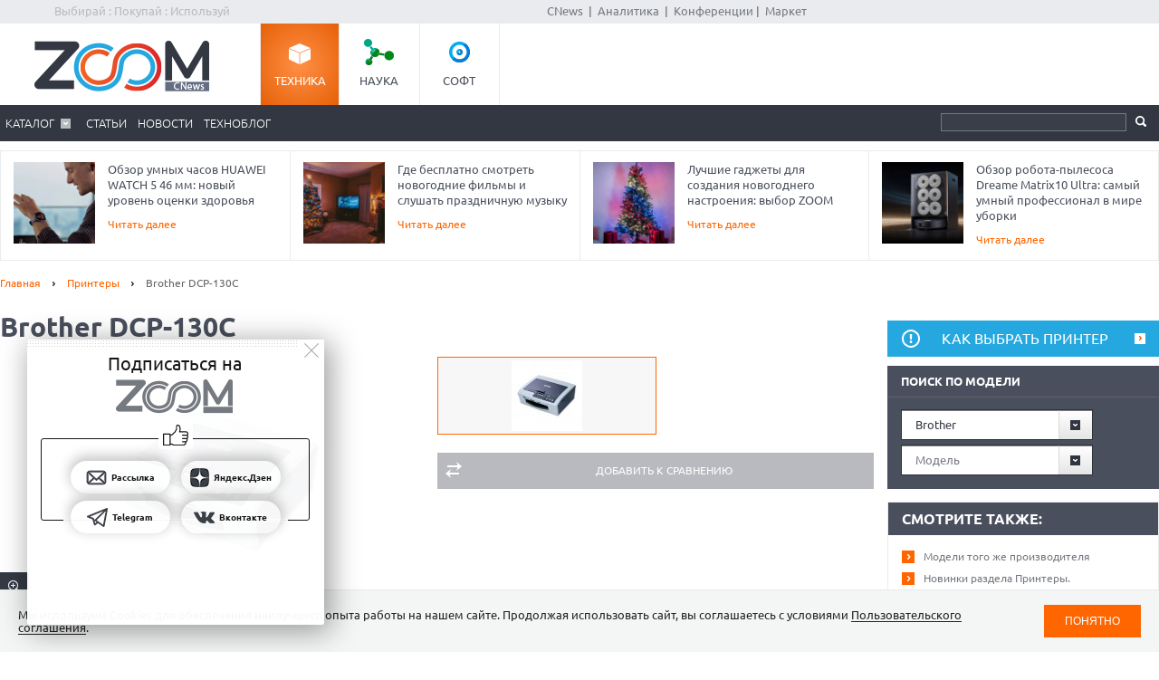

--- FILE ---
content_type: text/html; charset=Windows-1251
request_url: https://zoom.cnews.ru/goods_card/character/40266/brother-dcp130c
body_size: 15011
content:
<!DOCTYPE html>
<html>
	<head itemscope itemtype="http://schema.org/WPHeader">
		<meta http-equiv="Content-Type" content="text/html; charset=windows-1251" />
		<title itemprop="headline">Brother DCP-130C - Основные технические характеристики. Особенности Brother DCP-130C</title>

		<link rel="icon" href="/favicon.ico" sizes="48x48">
		<link rel="icon" href="/favicon.svg" sizes="any" type="image/svg+xml">
		<link rel="apple-touch-icon" href="/apple-touch-icon.png">
		<link rel="manifest" href="/site.webmanifest">

		<meta name="viewport" content="width=device-width, initial-scale=1.0">
		<meta name="apple-mobile-web-app-capable" content="yes">
		<meta name="HandheldFriendly" content="True">
		<meta name="apple-mobile-web-app-status-bar-style" content="black">
		<link rel="alternate" type="application/rss+xml" title="Новости и статьи Zoom.CNews" href="//zoom.cnews.ru/inc/rss_zoom.xml" />
		<meta name="zen-verification" content="nmQRbFJXMZrB6XKctzg7NP7wuKCX2A16m7kZrRjXU4QDQcfmCrdeYwvog77Q8bG2" />
 		<meta name="yandex-verification" content="5f597c88c821b365" />
		
	<META itemprop="description" NAME="description" CONTENT="Многофункциональное устройство Brother DCP-130C  -  фотоцентр, умеющий печатать, копировать и сканировать в цвете.
Привлекательный компактный корпус, со встроенным кард-ридером и интерфейсом Picture Bridge, уникальный двухуровневый лоток, для обычной и фотобумаги, раздельные картриджи, удобно утопленные в корпус устройства, необычно размещенный внутри корпуса разъем USB, облегченная печатающая головка, с повышенным ресурсом, малый уровень шума при печати… - это далеко не полный перечень достоинств этой модели.
Мы рекомендуем эту модель тем, кто любит работать и отдыхать дома." />
<meta property="og:title" content="Brother DCP-130C - Основные технические характеристики. Особенности Brother DCP-130C" />
<meta property="og:type" content="article" />



	<meta property="og:image" content="https://filearchive.cnews.ru/mrtest/images/goods_gallery/266/40266_gallery_0.jpg" />
	<meta property="vk:image" content="https://filearchive.cnews.ru/mrtest/images/goods_gallery/266/40266_gallery_0.jpg" />
<meta property="og:site_name" content="ZOOM.CNews.ru" />
<meta itemprop="description" property="og:description" content="Brother DCP-130C - Основные технические характеристики. Особенности Brother DCP-130C" />
<meta property="fb:admins" content="100000529205873" />
<meta name="google-site-verification" content="IpYX-s3dCgzxBRi08e5Tiy2TxtncllZqmfv1G8hETIM" />
<meta name="verify-admitad" content="0d26522ece" />

<meta name="yandex-verification" content="690343caed59772b" />
<meta name='yandex-verification' content='7c9d5c2a61df92f3' />

		
		<link href="/inc/css/style.css?hash=1fd29d39f216a6aa9527" rel="stylesheet"/>
		<link href="/inc/css/sharer.css?hash=00767731211a562ad413" rel="stylesheet"/>
		<link href="/inc/css/adaptive.css?hash=581d95865d3df35f09a9" rel="stylesheet"/>
		<link href="/inc/css/fancybox.css?hash=50fe1d766455d5fae609" rel="stylesheet"/>
		<link rel="stylesheet" href="https://www.cnews.ru/inc/css/book/external.css" charset="UTF-8">
		<link rel="stylesheet" href="https://cnb.cnews.ru/inc/banners.css" charset="UTF-8">

		<script src="/inc/js/jquery-1.10.1.min.js?hash=65f54d3d5c5b0b975786" type="text/javascript"></script>

		<!--script src="https://yastatic.net/pcode/adfox/loader.js" crossorigin="anonymous"></script-->
		<script src="//cnb.cnews.ru/inc/api.js?1768517155" type="text/javascript"  charset="utf-8"></script>
		
		<script src="/inc/js/jquery.validate.min.js?hash=24ae1ca673cbebd97e2f" type="text/javascript"></script>
		<script src="/inc/js/additional-methods.min.js?hash=d95f4f840a7953a2e64a" type="text/javascript"></script>
		<script src="/inc/js/localization/messages_ru.js?hash=7041531ef3ff1067faea" type="text/javascript"></script>
		<script src="/inc/js/lazyload.min.js?hash=e801dc98425d45d3bdd1" type="text/javascript"></script>
		<script type="text/javascript" src="/inc/js/height_max_banner.js"></script>

		<!--[if lte IE 8]>
		<link rel="stylesheet" href="/inc/css/ie.css" type="text/css" />
		<![endif]-->
		<!--[if lt IE 9]>
			<script src="//html5shiv.googlecode.com/svn/trunk/html5.js"></script>
		<![endif]-->

			<script type="text/javascript">
var xajaxRequestUri="/ajax";
var xajaxDebug=false;
var xajaxStatusMessages=false;
var xajaxWaitCursor=true;
var xajaxDefinedGet=0;
var xajaxDefinedPost=1;
var xajaxLoaded=false;
function xajax_xget_goods_by_producer(){return xajax.call("xget_goods_by_producer", arguments, 1);}
function xajax_xdel_comparison(){return xajax.call("xdel_comparison", arguments, 1);}
function xajax_xadd_comparison(){return xajax.call("xadd_comparison", arguments, 1);}
function xajax_xadd_towishlist(){return xajax.call("xadd_towishlist", arguments, 1);}
function xajax_xadd_ihave(){return xajax.call("xadd_ihave", arguments, 1);}
	</script>
	<script type="text/javascript" src="//zoom.cnews.ru/inc/js/xajax/xajax.js"></script>


	</head>
	<body >
	<script type="text/javascript" src="//cnb.cnews.ru/rotator.php?zone=63"></script>

	
	
		<div class="zoom_shapka">
		

		<!--cnews_zoom_main--><script type="text/javascript" src="https://cnb.cnews.ru/rotator.php?zone=164"></script>
		</div>
	
		<!-- top -->
		<div class="top">
			<div class="top_inner">
				<div class="slogan">Выбирай : Покупай : Используй</div>
				
				<div class='cnFormLogin' id="cnFormLoginPartner">
	<div class="disignBoxFirst">
		<div class="boxContent">
			<span id="cnInfoLogin" style="display: none;"></span>
			<p class="title">Вход для партнеров</p>
			<form class="form_advanced" method="post" action="/partners/auth" id="cnLoginForm">

				<div class="form_advanced_wrapper login_box_form_wrapper">
					<table cellspacing="0" cellpadding="0" class="form_advanced_table">
						<tbody>
							<tr>
								<td class="caption">E-mail / ФИО:</td>
								<td class="value">
									<input type="text" name="email" id="cnUserName" class="form_input_text" value="">
								</td>
							</tr>
							<tr>
								<td class="caption">Пароль:</td>
								<td class="value">
									<input type="password" name="pass" id="cnPassword" class="form_input_text" value="">
								</td>
							</tr>

							<tr>
								<td class="caption">&nbsp;</td>
								<td class="value">
									<div class="checkbox_wrapp">
										<input type="checkbox" id="login_box_form_input_rememberMe1" name="rememberMe" class="form_input_checkbox" value="on">
										<label for="login_box_form_input_rememberMe1">Запомнить</label>
										<p class="forget_password"><a href="/partners/password_recovery" target="_blank">Забыли пароль?</a></p>
									</div>

								</td>
							</tr>
						</tbody> 
					</table>
				</div> 
				<div class="login_box_text">
					<table class="button_table"> 
						<tbody><tr>
							<td><a href="/partners/registration" target="_blank">Зарегистрируйся сейчас!</a></td>
							<td align="right"><input src="//filearchive.cnews.ru/img/forum/2011/04/12/enter_button_c5eea.png" type="image" class="img_button" value="Войти"></td>
							<td align="right"><img src="//filearchive.cnews.ru/img/forum/2011/04/12/cancel_button_05cc3.png" class="img_button cnAuthCancel" value="Отмена"></td>
						</tr>
					</tbody></table>
				</div>
			</form>
		</div>
	</div>
</div>
				<div class='cnFormLogin' id="cnFormLoginCompany">
	<div class="disignBoxFirst">
		<div class="boxContent">
			<span id="cnInfoLogin" style="display: none;"></span>
			<p class="title">Вход для продавцов</p>
			<form class="form_advanced" method="post" action="/cabinet/" id="cnCompanyAuthForm">

				<div class="form_advanced_wrapper login_box_form_wrapper">
					<div id='alert_message'></div>
					<table cellspacing="0" cellpadding="0" class="form_advanced_table">
						<tbody>
							<tr>
								<td class="caption">E-mail / ФИО:</td>
								<td class="value">
									<input type="text" name="email" id="reg-login" class="form_input_text" value="">
								</td>
							</tr>
							<tr>
								<td class="caption">Пароль:</td>
								<td class="value">
									<input type="password" name="pass" id="reg-password" class="form_input_text" value="">
								</td>
							</tr> 

							<tr>
								<td class="caption">&nbsp;</td>
								<td class="value">
									<div class="checkbox_wrapp">
										<input type="checkbox" id="login_box_form_input_rememberMe" name="rememberMe" class="form_input_checkbox" value="on">
										<label for="login_box_form_input_rememberMe">Запомнить</label>
										<p class="forget_password"><a href="/company/password_recovery" target="_blank">Забыли пароль?</a></p>
									</div>

								</td>
							</tr>
						</tbody>
					</table>
				</div>
				<div class="login_box_text">
					<table class="button_table">
						<tbody><tr>
							<td><a href="/company/registration" target="_blank">Зарегистрируйся сейчас!</a></td>
							<td align="right">
								<img src="//filearchive.cnews.ru/img/forum/2011/04/12/enter_button_c5eea.png" id='cnAuthCompany' class="img_button">	
							</td>
							<td align="right">
								<img src="//filearchive.cnews.ru/img/forum/2011/04/12/cancel_button_05cc3.png" class="img_button cnAuthCancel">
							</td>
						</tr>
					</tbody>
					</table>
				</div>
			</form>
		</div>
	</div>
</div>
				
				<div class="center">
					<a href="//www.cnews.ru/">CNews</a> &nbsp;|&nbsp;
					<a href="//www.cnews.ru/reviews/">Аналитика</a> &nbsp;|&nbsp;
					<a href="//events.cnews.ru/">Конференции</a>&nbsp;|&nbsp;
					<a href="//market.cnews.ru/">Маркет</a>
				</div>
			</div>
		</div>
		<!-- /top -->

		<div class="cnb-1280-container">
			<script type="text/javascript" src="https://cnb.cnews.ru/rotator.php?zone=385"></script>
		</div>

		<!-- container -->
		<div class="container">
			<!-- header -->
			<header class="header">
				<div class="banner_header">

																		<script type="text/javascript" src="//cnb.cnews.ru/rotator.php?zone=134"></script>

											
				</div>
				<div class="header_inner">
					<div class="logo">
						<a href="/"><img src="/inc/images/logo.png" alt="" /></a>
					</div>
					<nav class="project_menu">
						<ul itemscope itemtype="http://schema.org/SiteNavigationElement">
							<li><a itemprop="url" href="/" class="project_tech active">Техника</a></li>
							<li><a itemprop="url" href="/rnd" class="project_sience">Наука</a></li>
							<!--<li><a itemprop="url" href="/games" class="project_games">Игры</a></li>-->
							<li><a itemprop="url" href="/soft" class="project_soft">Софт</a></li>
						</ul>
					</nav>
				</div>
				<div class="navig">
					<div class="navig_inner">
						<div class="menu-icon"></div>
<div class="menu-close"></div>

<nav class="main_menu">
	<ul>
		<li class="sub"><a href="/main/catalog">Каталог</a>
			<div class="sub_menu">
				<ul class="sub_menu_main">
					<li><a href="/category/main_item/206" class="mm_comp">КОМПЬЮТЕРНАЯ ТЕХНИКА</a></li>
					<li><a href="/category/main_item/211" class="mm_tel">СМАРТФОНЫ И ТЕЛЕФОНЫ</a></li>
					<li><a href="/category/main_item/214" class="mm_photo">ФОТО-, ВИДЕОТЕХНИКА</a></li>
					<li><a href="/category/main_item/366" class="mm_navigation">НАВИГАЦИЯ</a></li>
					<li><a href="/category/main_item/222" class="mm_audio">АУДИОТЕХНИКА</a></li>
					<li><a href="/category/main_item/243" class="mm_climate">КЛИМАТИЧЕСКАЯ ТЕХНИКА</a></li>
					<li><a href="/category/main_item/226" class="mm_house">Бытовая ТЕХНИКА</a></li>
					<li><a href="/category/main_item/237" class="mm_kitchen">Кухонная ТЕХНИКА</a></li>
				</ul>
				<div class="sub_menu_base">
					<ul class="sub_menu_item">
						<li><a href="/category/main_item/206" class="mm_comp">КОМПЬЮТЕРНАЯ ТЕХНИКА</a>
							<ul>
																	<li><a href="/category/item/426"  >
										Жесткие диски, SSD и сетевые накопители
									</a></li>
																	<li><a href="/category/item/406"  >
										Электронные книги
									</a></li>
																	<li><a href="/category/item/386"  >
										Планшетные компьютеры
									</a></li>
																	<li><a href="/category/item/220" style="color: #FF7601;" >
										Принтеры
									</a></li>
																	<li><a href="/category/item/221"  >
										Мониторы
									</a></li>
																	<li><a href="/category/item/253"  >
										Ноутбуки
									</a></li>
															</ul>
						</li>
						<li><a href="/category/main_item/211" class="mm_tel">СМАРТФОНЫ И ТЕЛЕФОНЫ</a>
							<ul>
																	<li><a href="/category/item/213"  >
										Смартфоны
									</a></li>
																	<li><a href="/category/item/427"  >
										Умные часы и браслеты
									</a></li>
																	<li><a href="/category/item/212"  >
										Сотовые телефоны
									</a></li>
															</ul>
						</li>
					</ul>
					<ul class="sub_menu_item">
						<li><a href="/category/main_item/214" class="mm_photo">ФОТО-, ВИДЕОТЕХНИКА</a>
							<ul>
																																											<li><a href="/category/item/218"  >
										Медиапроигрыватели
									</a></li>
																																			<li><a href="/category/item/219"  >
										Проекторы
									</a></li>
																																			<li><a href="/category/item/217"  >
										ТВ
									</a></li>
																																			<li><a href="/category/item/216"  >
										Видеокамеры
									</a></li>
																																			<li><a href="/category/item/215"  >
										Фотоаппараты
									</a></li>
																								</ul>
						</li>
						<li><a href="/category/main_item/366" class="mm_navigation">Навигация</a>
							<ul>
																	<li><a href="/category/item/367"  >
										GPS-навигаторы
									</a></li>
															</ul>
						</li>
						<li><a href="/category/main_item/222" class="mm_audio">АУДИОТЕХНИКА</a>
							<ul>
																	<li><a href="/category/item/224"  >
										Портативное аудио
									</a></li>
															</ul>
						</li>
					</ul>
					<ul class="sub_menu_item">
						<li><a href="/category/main_item/243" class="mm_climate">КЛИМАТИЧЕСКАЯ ТЕХНИКА</a>
							<ul>
																	<li><a href="/category/item/244"  >
										Кондиционеры
									</a></li>
															</ul>
						</li>
						<li><a href="/category/main_item/226" class="mm_house">Бытовая ТЕХНИКА</a>
							<ul>
																	<li><a href="/category/item/229"  >
										Утюги
									</a></li>
																	<li><a href="/category/item/228"  >
										Пылесосы
									</a></li>
																	<li><a href="/category/item/227"  >
										Стиральные и сушильные машины
									</a></li>
															</ul>
						</li>
					</ul>
					<ul class="sub_menu_item">
						<li><a href="/category/main_item/237" class="mm_kitchen">Кухонная ТЕХНИКА</a>
							<ul>
																	<li><a href="/category/item/266"  >
										Посудомоечные машины
									</a></li>
																	<li><a href="/category/item/274"  >
										Чайники
									</a></li>
																	<li><a href="/category/item/241"  >
										Вытяжки
									</a></li>
																	<li><a href="/category/item/240"  >
										Плиты и печи
									</a></li>
																	<li><a href="/category/item/239"  >
										Микроволновые печи
									</a></li>
																	<li><a href="/category/item/238"  >
										Холодильники
									</a></li>
															</ul>
						</li>
						
					</ul>
				</div>
			</div>
		</li> 

						<li><a href="/publication/">Статьи</a></li>
		
						<li><a href="/news/">Новости</a></li>
				<li><a href="/b/index/tehnoblog">Техноблог</a></li>
		
                
                
		
<!--
					<li><a href="/b/index/tehnoblog" class="nav_adv1 adv_nokia1"><span>Техноблог</span></a></li>
		-->
		
		
		
		

		


	</ul>
</nav>

						<div class="navig_right">
							<ul itemscope itemtype="http://schema.org/SiteNavigationElement" class="menu_stick">
								<li><a itemprop="url" href="/" class="stick_tech">Техника</a></li>
								<li><a itemprop="url" href="/rnd" class="stick_sience">Наука</a></li>
								<!--<li><a itemprop="url" href="/games" class="stick_games">Игры</a></li>-->
								<li><a itemprop="url" href="/soft" class="stick_soft">Софт</a></li>
							</ul>
							<div class="stick_logo"><a href="/"><img src="/inc/images/logo_small.png" alt="" /></a></div>
							<form action="/searchsite/index/" class="search" method="get" id="search">
								<fieldset>
									<input type="search" class="search_text" name="query" id="searchTxt" value="" />
									<input type="submit" value="" id="searchBtn"/>
								</fieldset>
								<div class="suggests-container"></div>
							</form>
						
						</div>
					</div>
				</div>			
				
				<div class="banner">
																												</div>
			</header>
			<!-- /header -->

							<!--tizer-->
				<noindex>
					<div id="tizer_block" class='tizer_block'>
											<div class="tizer_item">
							<a href="https://zoom.cnews.ru/publication/item/65666">
								<img src="https://zoom.cnews.ru/inc/informer/466a51f7.png" width="90" height="90"/>
								Обзор умных часов HUAWEI WATCH 5 46 мм: новый уровень оценки здоровья
								<span class="detal">Читать далее</span>
							</a>
						</div>
											<div class="tizer_item">
							<a href="http://zoom.cnews.ru/publication/item/65940">
								<img src="https://filearchive.cnews.ru/mrtest/images/publication/940/65940_IMG_100X100.png" width="90" height="90"/>
								Где бесплатно смотреть новогодние фильмы и слушать праздничную музыку
								<span class="detal">Читать далее</span>
							</a>
						</div>
											<div class="tizer_item">
							<a href="http://zoom.cnews.ru/publication/item/65934">
								<img src="https://filearchive.cnews.ru/mrtest/images/publication/934/65934_IMG_100X100.png" width="90" height="90"/>
								Лучшие гаджеты для создания новогоднего настроения: выбор ZOOM
								<span class="detal">Читать далее</span>
							</a>
						</div>
											<div class="tizer_item">
							<a href="http://zoom.cnews.ru/publication/item/65938">
								<img src="https://filearchive.cnews.ru/mrtest/images/publication/938/65938_IMG_100X100.png" width="90" height="90"/>
								Обзор робота-пылесоса Dreame Matrix10 Ultra: самый умный профессионал в мире уборки
								<span class="detal">Читать далее</span>
							</a>
						</div>
										</div>
				</noindex>
				<!--/tizer-->
			

<div class="main_content">
	<div class="breadcrumbs" itemscope itemtype="http://schema.org/BreadcrumbList">
		<a itemprop="itemListElement" itemscope itemtype="http://schema.org/ListItem" href="/">Главная</a> <span class="separ"></span>
		<a itemprop="itemListElement" itemscope itemtype="http://schema.org/ListItem" href="/category/item/220">Принтеры</a> <span class="separ"></span>
		<span itemprop="itemListElement" itemscope itemtype="http://schema.org/ListItem" class="active">Brother DCP-130C</span>
	</div>

	<!--content-->
	<div class="wrapper"><div class="content content_inner" itemscope itemtype="http://schema.org/Product">
				<h1 itemprop="name" data-model-id="1026145">Brother DCP-130C</h1>
		<div class="cl"></div>
			<div class="product_images">
			<!--
					<div class="product_raiting">
						<div class="raiting_item" id="goods_card_raiting">
							<div class="raiting">
								<div class="stars"><div class="star_rating star-7"></div></div>
								Оценка редакции
							</div>
							<div class="raiting_number"><span class="raiting_num">7</span> / 10</div>
															<div class="raiting_descr">
									<span class="close"></span>
																			Разрешение печати (60%): <span class="mark">7</span><br>
																			Габариты, вес (15%): <span class="mark">7</span><br>
																			Порты и интерфейсы (15%): <span class="mark">8</span><br>
																			Скорость печати (10%): <span class="mark">8</span><br>
																	</div>
													</div>
						<div class="raiting_item raiting_item_user">
							<div class="raiting">
								<div class="stars"><div class="star_rating star-0"></div></div>
								Оценка клиентов  
							</div>
							<div class="raiting_number">нет оценки</div>
						</div>
					</div>
					-->

				<div class="product_image" id="product_image">
										<a onclick="img_big();" href="http://filearchive.cnews.ru/mrtest/images/goods_gallery/266/40266_gallery_0.jpg" data-lightbox="zm1">
                                                <img src="http://filearchive.cnews.ru/mrtest/images/goods_gallery/266/40266_gallery_0.jpg" alt="Brother DCP-130C" title="Brother DCP-130C" />
						<span class="zoom"></span>
					</a>
						
																												</div>
				<ul>
																<li data-medium="http://filearchive.cnews.ru/mrtest/images/goods_gallery/266/40266_gallery_0.jpg" data-big="http://filearchive.cnews.ru/mrtest/images/goods_gallery/266/40266_gallery_0.jpg"  class="active" >
							<img src="http://filearchive.cnews.ru/mrtest/images/goods_gallery/266/40266_gallery_0_small.jpg" alt="Brother DCP-130C" title="Brother DCP-130C" />
						</li>
					                                        				</ul>
<script>
function img_big()
{
        let arr =   document.getElementsByClassName('zoom_big');


        for(let i=0;i<arr.length;i++)
        {
                arr[i].href =    arr[i].getAttribute('big').split('big_').join('bigest_');
        }
}
//$(document).ready(function()
//{
//	lightbox.option({
//			'resizeDuration': 500,
//			'maxWidth': 500,
//			'width': 500
//	});
	
	//$(".lb-image").css("width", 500);
//});
</script>
				<div class="product_option">
										<a href="#" class="btn1 btn_compare add_compare" data-cat_id="220" data-goods_card_id="40266">Добавить к сравнению</a>
				</div>
			</div>
					
					

<script>
$(".lb-prev").css("display", "block" ) 
</script>
			<!--
			<div class="product">
				<div class="product_inner">



					<div class="range_price">
						
					</div>

				</div>
			</div>
			-->
			<div style="clear:both;"></div>
			
			<div id="div_comparison">
							</div>
			<div class="tabs_menu">
				<ul class="tabs_list">
											<li >
							<a href="/goods_card/item/40266/brother-dcp130c" >Описание</a>
						</li>
											<li class="ui-tabs-active">
							<a href="/goods_card/character/40266/brother-dcp130c" >Характеристики</a>
						</li>
											<li >
							<a href="/goods_card/comment/40266/brother-dcp130c" >Отзывы</a>
						</li>
									</ul>
				<div class="tabs_block product_descr">


<div class="tabs_item" id="tab_character">

	

			
		
		<div class="characteristics widthall">
		<div class='char_caption'>
			ОСНОВНЫЕ ТЕХНИЧЕСКИЕ ХАРАКТЕРИСТИКИ
		</div>
		
		<div class="char-container"><h2 class="title title_size_22">Общие характеристики</h2><dl class="product-spec-item"><dt class="product-spec-item__name">Устройство:</dt><dd class="product-spec-item__value">принтер/сканер/копир</dd></dl><dl class="product-spec-item"><dt class="product-spec-item__name">Тип печати:</dt><dd class="product-spec-item__value">цветная</dd></dl><dl class="product-spec-item"><dt class="product-spec-item__name">Технология печати:</dt><dd class="product-spec-item__value">пьезоэлектрическая струйная</dd></dl><dl class="product-spec-item"><dt class="product-spec-item__name">Размещение:</dt><dd class="product-spec-item__value">настольный</dd></dl><dl class="product-spec-item"><dt class="product-spec-item__name">Область применения:</dt><dd class="product-spec-item__value">персональный</dd></dl><h2 class="title title_size_22">Принтер</h2><dl class="product-spec-item"><dt class="product-spec-item__name">Максимальный формат:</dt><dd class="product-spec-item__value">A4</dd></dl><dl class="product-spec-item"><dt class="product-spec-item__name">Печать фотографий:</dt><dd class="product-spec-item__value">есть</dd></dl><dl class="product-spec-item"><dt class="product-spec-item__name">Количество цветов:</dt><dd class="product-spec-item__value">4</dd></dl><dl class="product-spec-item"><dt class="product-spec-item__name">Печать без полей:</dt><dd class="product-spec-item__value">есть</dd></dl><dl class="product-spec-item"><dt class="product-spec-item__name">Максимальное разрешение для ч/б печати:</dt><dd class="product-spec-item__value">1200x6000 dpi</dd></dl><dl class="product-spec-item"><dt class="product-spec-item__name">Максимальное разрешение для цветной печати:</dt><dd class="product-spec-item__value">1200x6000 dpi</dd></dl><dl class="product-spec-item"><dt class="product-spec-item__name">Скорость печати:</dt><dd class="product-spec-item__value">25 стр/мин (ч/б А4), 20 стр/мин (цветн. А4)</dd></dl><h2 class="title title_size_22">Сканер</h2><dl class="product-spec-item"><dt class="product-spec-item__name">Тип сканера:</dt><dd class="product-spec-item__value">планшетный</dd></dl><dl class="product-spec-item"><dt class="product-spec-item__name">Тип датчика:</dt><dd class="product-spec-item__value">контактный (CIS)</dd></dl><dl class="product-spec-item"><dt class="product-spec-item__name">Максимальный формат оригинала:</dt><dd class="product-spec-item__value">A4</dd></dl><dl class="product-spec-item"><dt class="product-spec-item__name">Максимальный размер сканирования:</dt><dd class="product-spec-item__value">210 мм</dd></dl><dl class="product-spec-item"><dt class="product-spec-item__name">Оттенки серого:</dt><dd class="product-spec-item__value">256</dd></dl><dl class="product-spec-item"><dt class="product-spec-item__name">Разрешение сканера:</dt><dd class="product-spec-item__value">600x2400 dpi</dd></dl><dl class="product-spec-item"><dt class="product-spec-item__name">Разрешение сканера (улучшенное):</dt><dd class="product-spec-item__value">19200x19200 dpi</dd></dl><dl class="product-spec-item"><dt class="product-spec-item__name">Поддержка стандартов:</dt><dd class="product-spec-item__value">TWAIN</dd></dl><dl class="product-spec-item"><dt class="product-spec-item__name">Отправка изображения по e-mail:</dt><dd class="product-spec-item__value">есть</dd></dl><h2 class="title title_size_22">Копир</h2><dl class="product-spec-item"><dt class="product-spec-item__name">Максимальное разрешение копира (ч/б):</dt><dd class="product-spec-item__value">600x1200 dpi</dd></dl><dl class="product-spec-item"><dt class="product-spec-item__name">Максимальное разрешение копира (цветн.):</dt><dd class="product-spec-item__value">600x1200 dpi</dd></dl><dl class="product-spec-item"><dt class="product-spec-item__name">Скорость копирования:</dt><dd class="product-spec-item__value">18 стр/мин (ч/б А4), 16 стр/мин (цветн. А4)</dd></dl><dl class="product-spec-item"><dt class="product-spec-item__name">Изменение масштаба:</dt><dd class="product-spec-item__value">25-400 %</dd></dl><dl class="product-spec-item"><dt class="product-spec-item__name">Шаг масштабирования:</dt><dd class="product-spec-item__value">1 %</dd></dl><dl class="product-spec-item"><dt class="product-spec-item__name">Максимальное количество копий за цикл:</dt><dd class="product-spec-item__value">99</dd></dl><h2 class="title title_size_22">Лотки</h2><dl class="product-spec-item"><dt class="product-spec-item__name">Подача бумаги:</dt><dd class="product-spec-item__value">100 лист. (стандартная)</dd></dl><dl class="product-spec-item"><dt class="product-spec-item__name">Вывод бумаги:</dt><dd class="product-spec-item__value">50 лист. (стандартный)</dd></dl><h2 class="title title_size_22">Расходные материалы</h2><dl class="product-spec-item"><dt class="product-spec-item__name">Плотность бумаги:</dt><dd class="product-spec-item__value">60-220 г/м2</dd></dl><dl class="product-spec-item"><dt class="product-spec-item__name">Печать на::</dt><dd class="product-spec-item__value">глянцевой бумаге, матовой бумаге</dd></dl><dl class="product-spec-item"><dt class="product-spec-item__name">Количество картриджей:</dt><dd class="product-spec-item__value">4</dd></dl><h2 class="title title_size_22">Память/Процессор</h2><dl class="product-spec-item"><dt class="product-spec-item__name">Объем памяти:</dt><dd class="product-spec-item__value">16 Мб </dd></dl><h2 class="title title_size_22">Интерфейсы</h2><dl class="product-spec-item"><dt class="product-spec-item__name">Интерфейсы:</dt><dd class="product-spec-item__value">USB 2.0</dd></dl><dl class="product-spec-item"><dt class="product-spec-item__name">Устройство для чтения карт памяти:</dt><dd class="product-spec-item__value">есть</dd></dl><dl class="product-spec-item"><dt class="product-spec-item__name">Поддержка карт памяти:</dt><dd class="product-spec-item__value">Compact Flash, Memory Stick, Memory Stick Pro, MMC, SD, xD-Picture</dd></dl><dl class="product-spec-item"><dt class="product-spec-item__name">Прямая печать:</dt><dd class="product-spec-item__value">есть</dd></dl><h2 class="title title_size_22">Шрифты и языки управления</h2><dl class="product-spec-item"><dt class="product-spec-item__name">Поддержка PostScript:</dt><dd class="product-spec-item__value">нет</dd></dl><h2 class="title title_size_22">Дополнительная информация</h2><dl class="product-spec-item"><dt class="product-spec-item__name">Поддержка ОС:</dt><dd class="product-spec-item__value">Windows, Mac OS</dd></dl><dl class="product-spec-item"><dt class="product-spec-item__name">Минимальные системные требования:</dt><dd class="product-spec-item__value">Intel Pentium II</dd></dl><dl class="product-spec-item"><dt class="product-spec-item__name">Отображение информации:</dt><dd class="product-spec-item__value">ЖК-панель</dd></dl><dl class="product-spec-item"><dt class="product-spec-item__name">Габариты (ШхВхГ):</dt><dd class="product-spec-item__value">398x150x360 мм</dd></dl><dl class="product-spec-item"><dt class="product-spec-item__name">Вес:</dt><dd class="product-spec-item__value">7 кг</dd></dl><dl class="product-spec-item"><dt class="product-spec-item__name">Особенности:</dt><dd class="product-spec-item__value">Интерфейс для подключения внешнего автоответчика</dd></dl></div>
	</div>
	

</div>

	<script async src="https://aflt.market.yandex.ru/widget/script/api" type="text/javascript"></script>
	<script type="text/javascript">
	  (function (w) {
	    function start() {
	      w.removeEventListener("YaMarketAffiliateLoad", start);
	      w.YaMarketAffiliate.createWidget({
	        containerId: "marketWidget1",
	        type: "offers",
	        params: {
	          clid: 2340340,
	          searchSelector: 'h1',
	          themeId: 4,
	          metrikaCounterId: 1054569,
	        }
	      });
	    }
	    w.YaMarketAffiliate
	      ? start()
	      : w.addEventListener("YaMarketAffiliateLoad", start);
	  })(window);
	</script>
	<div id="marketWidget1"></div>
	
	

				<script type="text/javascript" src="//cnb.cnews.ru/rotator.php?zone=304"></script>
			</div>
		</div>

		<!--price-->
		<div class="section_title" style="display:none;">
			<a href="/goods_card/price/40266/brother-dcp130c" class="all">все цены</a>
			<a href="/goods_card/price/40266/brother-dcp130c" class="more">Цены</a>
		</div>

		
		
		<!--/price-->

	</div></div>
	<!--/content-->
	
<!--sidebar-->
<div class="sidebar">
	<div class="banner1">
		
<noindex><nofollow>
	<script type="text/javascript" src="https://cnb.cnews.ru/rotator.php?zone=114"></script>
</noindex></nofollow>


	</div>
	
	<a class="attention" href="/publication/item/1107">Как выбрать принтер</a>



	<form id="model_search" method="get" action="" class="search_catalog form_style">
		<div class="subtitle">Поиск по модели</div>
		<select onchange="xajax_xget_goods_by_producer(this.value, 220)" name="search_form_producer">
			<option value="" class="placeholder">Производитель</option>
							<option value="795" class="option" selected="selected">Brother</option>
							<option value="801" class="option">Canon</option>
							<option value="850" class="option">Epson</option>
							<option value="1138" class="option">Xerox</option>
						<option value="" class="placeholder">---</option>
							<option value="9212" class="option">Xiaomi</option>
							<option value="763" class="option">Acer</option>
							<option value="31801" class="option">ARK-JET</option>
							<option value="4502" class="option">Bursten</option>
							<option value="4242" class="option">CalComp</option>
							<option value="1301" class="option">CIM</option>
							<option value="1387" class="option">Citizen</option>
							<option value="830" class="option">Dell</option>
							<option value="4322" class="option">Develop</option>
							<option value="4482" class="option">DNP</option>
							<option value="4272" class="option">Duplo</option>
							<option value="4492" class="option">Elari</option>
							<option value="4252" class="option">Encad</option>
							<option value="31805" class="option">F+Imaging</option>
							<option value="4342" class="option">Flora</option>
							<option value="4522" class="option">Fuji Xerox</option>
							<option value="858" class="option">Fujifilm</option>
							<option value="4192" class="option">GCC</option>
							<option value="4202" class="option">Genicom</option>
							<option value="4312" class="option">Gestetner</option>
							<option value="1215" class="option">HiTi</option>
							<option value="883" class="option">HP</option>
							<option value="1208" class="option">Huawei </option>
							<option value="889" class="option">IBM</option>
							<option value="4332" class="option">Infotec</option>
							<option value="1132" class="option">JVC</option>
							<option value="4412" class="option">KIP</option>
							<option value="1119" class="option">Kodak</option>
							<option value="31803" class="option">Kongten</option>
							<option value="4162" class="option">Konica</option>
							<option value="951" class="option">Konica Minolta</option>
							<option value="914" class="option">Kyocera</option>
							<option value="26252" class="option">Leopard</option>
							<option value="923" class="option">Lexmark</option>
							<option value="916" class="option">LG</option>
							<option value="31799" class="option">Lifeprint</option>
							<option value="4362" class="option">Liyu</option>
							<option value="4382" class="option">Lomond</option>
							<option value="2180" class="option">MB</option>
							<option value="4432" class="option">MiLi</option>
							<option value="4292" class="option">Mimaki</option>
							<option value="4152" class="option">Minolta</option>
							<option value="4282" class="option">Mitsubishi Electric</option>
							<option value="4462" class="option">Mustang Printers</option>
							<option value="4262" class="option">Mutoh</option>
							<option value="4172" class="option">Nashuatec</option>
							<option value="31697" class="option">Noname</option>
							<option value="4182" class="option">Oce</option>
							<option value="970" class="option">OKI</option>
							<option value="1181" class="option">Olivetti</option>
							<option value="972" class="option">Olympus</option>
							<option value="1589" class="option">Oneforall</option>
							<option value="982" class="option">Panasonic</option>
							<option value="4392" class="option">Pantum</option>
							<option value="985" class="option">Philips</option>
							<option value="4422" class="option">Planon</option>
							<option value="1201" class="option">Polaroid</option>
							<option value="1311" class="option">Primera</option>
							<option value="26242" class="option">Prinics</option>
							<option value="1148" class="option">Ricoh</option>
							<option value="4372" class="option">Riso</option>
							<option value="1499" class="option">Ritmix</option>
							<option value="4232" class="option">Roland</option>
							<option value="4402" class="option">ROWE</option>
							<option value="1016" class="option">Samsung</option>
							<option value="1124" class="option">Sanyo</option>
							<option value="4352" class="option">Scorpion</option>
							<option value="4302" class="option">Seiko</option>
							<option value="1118" class="option">Sharp</option>
							<option value="1136" class="option">Shinco</option>
							<option value="4512" class="option">Sindoh</option>
							<option value="1029" class="option">Sony</option>
							<option value="4212" class="option">Tally</option>
							<option value="1473" class="option">TallyGenicom</option>
							<option value="4452" class="option">Techno-Jet</option>
							<option value="4472" class="option">tktbrainpower</option>
							<option value="1050" class="option">Toshiba</option>
							<option value="31793" class="option">Triumph-Adler</option>
							<option value="4442" class="option">TWINJET</option>
							<option value="26232" class="option">Volk</option>
							<option value="4222" class="option">Xante</option>
					</select>
		
		<select id="ajax_goods_list" name="ajax_goods_list_name" style="width:100%;">
			<option value="" class="placeholder" selected="selected">Модель</option>
							<option value="3377079" class="option">Brother MFC-L2750DW</option>
							<option value="3540403" class="option">МФУ Brother DCP-1623WE</option>
							<option value="3540417" class="option">МФУ Brother DCP-1623WR</option>
							<option value="2505682" class="option">МФУ Brother DCP-J562DW</option>
							<option value="3540413" class="option">МФУ Brother DCP-L2551DN</option>
							<option value="3540405" class="option">МФУ Brother DCP-L2552DN</option>
							<option value="2505112" class="option">МФУ Brother DCP-L8410CDW</option>
							<option value="2503022" class="option">МФУ Brother DCP-T310</option>
							<option value="2507132" class="option">МФУ Brother DCP-T510W</option>
							<option value="3540427" class="option">МФУ Brother DCP-T520W InkBenefit Plus</option>
							<option value="2507142" class="option">МФУ Brother DCP-T710W</option>
							<option value="3540429" class="option">МФУ Brother DCP-T720DW Inkbenefit Plus</option>
							<option value="3540431" class="option">МФУ Brother DCP-T820DW Inkbenefit Plus</option>
							<option value="3540419" class="option">МФУ Brother MFC-J1300DW</option>
							<option value="2505732" class="option">МФУ Brother MFC-J5330DW</option>
							<option value="2505742" class="option">МФУ Brother MFC-J5730DW</option>
							<option value="2506812" class="option">МФУ Brother MFC-J5920DW</option>
							<option value="3540409" class="option">МФУ Brother MFC-J5945DW</option>
							<option value="2505702" class="option">МФУ Brother MFC-J6930DW</option>
							<option value="2505722" class="option">МФУ Brother MFC-J6935DW</option>
							<option value="3540411" class="option">МФУ Brother MFC-J6945DW</option>
							<option value="2504392" class="option">МФУ Brother MFC-L5700DW</option>
							<option value="2505122" class="option">МФУ Brother MFC-L8690CDW</option>
							<option value="2505192" class="option">МФУ Brother MFC-L9570CDW</option>
							<option value="3540407" class="option">Принтер Brother HL-1223WE</option>
							<option value="3540415" class="option">Принтер Brother HL-1223WR</option>
							<option value="2505692" class="option">Принтер Brother HL-3142CW</option>
							<option value="2505712" class="option">Принтер Brother HL-3152CDW</option>
							<option value="3540399" class="option">Принтер Brother HL-B2080DW</option>
							<option value="3540421" class="option">Принтер Brother HL-J6000DW</option>
							<option value="3540433" class="option">Принтер Brother HL-L2340DW</option>
							<option value="3540401" class="option">Принтер Brother HL-L2352DW</option>
							<option value="3540425" class="option">Принтер Brother HL-L6450DW</option>
							<option value="2505102" class="option">Принтер Brother HL-L8260CDW</option>
							<option value="2505182" class="option">Принтер Brother HL-L9310CDW</option>
							<option value="3540423" class="option">Принтер Brother QL-800</option>
					</select>
		
		<input type="submit" class="btn" id="model_search_btn" value="Перейти"/>
	</form>
	
	


	
<!--yandex директ-->
<div class="yandex_direct01">
			

    <script type="text/javascript" src="//cnb.cnews.ru/rotator.php?zone=361"></script>
    
    <!--
<div id="adfox_157650457052978285"></div>

<script>
window.Ya.adfoxCode.create({
ownerId: 5374,
containerId: 'adfox_157650457052978285',
params: {
p1: 'chhbs',
p2: 'gdnn'
}
});
</script>-->


	</div>
<!--/yandex директ--> 





	<!--a href="//zoom.cnews.ru/sh/add/40266" class="attention1">У меня есть Brother DCP-130C и я хочу его продать</a-->

	
        
        
        
	

	<div class="block">
		<div class="title2">Смотрите также:</div>
		<ul class="list_style">
						<li><a href="/filter/index/cat_220/prod_795">Модели того же производителя </a></li>
			<li><a href="/filter/index/cat_220/orderby_date_desc">Новинки раздела Принтеры.</a></li>
								<li><a href="/category/show_category_select/220/226/225">Выбор эксперта. Персональные</a></li>
								<li><a href="/category/show_category_select/220/470/225">Выбор эксперта. Многофункциональные</a></li>
								<li><a href="/category/show_category_select/220/227/225">Выбор эксперта. Фотопринтеры</a></li>
						</ul>
	</div>

</div>
<!--/sidebar-->

</div>




<script type="text/javascript" src="//cnb.cnews.ru/inc/jquery.js"></script>
<script type="text/javascript" src="//cnb.cnews.ru/inc/swfobject.js"></script>
	<script type="text/javascript" src="//cnb.cnews.ru/rotator.php?zone=447"></script>
	<style>
	    .scollable-ad-content {
        	box-shadow: none !important;
	    }
		.scollable-ad-content {
		    width: 100% !important; 
		}
	</style>


	<script type="text/javascript">
		console.log('secondary page, works')
		console.log('/goods_card/character/40266/brother-dcp130c')
	</script>



<div style="clear: both;"></div>
<div class="container">
	<script type="text/javascript" src="https://cnb.cnews.ru/rotator.php?zone=395"></script>
</div>
	
		<div style="clear: both;"></div>
	<div class="banner">
			</div>

<div class="yandex_direct" style='margin-bottom: 10px;'>
	
<!-- Yandex.RTB R-A-349748-2 -->
<div id="yandex_rtb_R-A-349748-2"></div>
<script type="text/javascript">
    (function(w, d, n, s, t) {
        w[n] = w[n] || [];
        w[n].push(function() {
            Ya.Context.AdvManager.render({
                blockId: "R-A-349748-2",
                renderTo: "yandex_rtb_R-A-349748-2",
                async: true
            });
        });
        t = d.getElementsByTagName("script")[0];
        s = d.createElement("script");
        s.type = "text/javascript";
        s.src = "//an.yandex.ru/system/context.js";
        s.async = true;
        t.parentNode.insertBefore(s, t);
    })(this, this.document, "yandexContextAsyncCallbacks");
</script>



</div>


<!-- РАСХЛОП НА ВЕСЬ ЭКРАН -->


<!-- // РАСХЛОП НА ВЕСЬ ЭКРАН -->
</div>
<!-- /container -->







<link href="/inc/fonts/font-awesome/css/font-awesome.min.css?hash=4fbd15cb6047af93373f" rel="stylesheet"/>



<script src="/inc/js/tooltip/script.js?hash=b6ab17f97ef5d9b53241" type="text/javascript"></script>
<script src="/inc/js/jquery.bxslider.min.js?hash=b860635957ed570deb2c" type="text/javascript"></script>
<script src="/inc/js/jquery-ui-1.10.4.custom.min.js?hash=4be97afce4be7db2cd80" type="text/javascript"></script>
<script src="/inc/js/fancybox.umd.js?hash=b3ede42111022dc75961" type="text/javascript"></script>
<script src="/inc/js/slider.js?hash=f6d5a73bcf763d73c96f" type="text/javascript"></script>
<script src="/inc/js/jquery.formstyler.min.js?hash=d5bab440bb96cadcc211" type="text/javascript"></script>
<script src="/inc/js/jquery.raty.min.js?hash=86a847667db14615f225" type="text/javascript"></script>
<script src="/inc/js/footer.js?hash=a519adb512e957395865" type="text/javascript"></script>
<script src="/inc/js/search-suggests.js?hash=7f7a117c677d77727f0b" type="text/javascript"></script>
<script src="/inc/js/readings.js?hash=be94cf6b1c59f88442cd" type="text/javascript"></script>
<script src="/inc/js/target.js?hash=daa99c6ea8e5f79bb700" type="text/javascript"></script>
<script src="/inc/js/sharer.js?hash=bd88c1fb43d9803f7187" type="text/javascript"></script>


<script src="https://www.cnews.ru/inc/js/show_stat.js?2" type="text/javascript"></script>

	<script type="text/javascript">
		
		if (screen.width > '1000') {
			document.write ('<script type="text\/javascript" src="https:\/\/cnb.cnews.ru\/rotator.php?type=context&zone=74" charset="utf-8"><\/script>'); 
		}
	</script>


 

<!--footer-->
<footer class="footer">
	<div class="footer_inner">
		<noindex>
			<div class="footer_block">
			<div class="footer_col">
				<div class="footer_logo">
					<a href="/"><img src="/inc/images/line.gif" data-src="/inc/images/zoom.png" class="lazyload" alt=""/></a>
				</div>
				<ul class="footer_sub_menu">
					<li><a href="https://cnews.ru/about/">Об издании</a></li>
					<li><a href="https://cnews.ru/about/adv/">Реклама</a></li>
					<li><a href="https://cnews.ru/about/vacancies/">Вакансии</a></li>
					<li><a href="https://cnews.ru/about/contacts/">Контакты</a></li>
				</ul>
			</div>
			<div class="footer_col">
				<div class="tooltip">Сообщить об ошибке
  					<span class="tooltiptext">Выделите ошибку на странице и нажмите CTRL+ENTER, чтобы отправить информацию в редакцию</span>
				</div>
				<div class="copy"> 
					Все права защищены ©1995 – 2026 
					
				</div> 
			</div>
				
				<div class="counter">
					<noindex><nofollow> 



<script type="text/javascript">
	var category_id = '220';
</script>






</p>


<!-- Yandex.Metrika -->
<script src="//mc.yandex.ru/metrika/watch.js" type="text/javascript"></script>
<div style="display:none;"><script type="text/javascript">
try { var yaCounter1054578 = new Ya.Metrika(1054578); } catch(e){}
</script></div>
<noscript><div style="position:absolute"><img src="//mc.yandex.ru/watch/1054578" alt="" /></div></noscript>
<!-- /Yandex.Metrika -->

<!-- Yandex.Metrika counter  ГЋГЃГ™Г€Г‰-->
<script src="//mc.yandex.ru/metrika/watch.js" type="text/javascript"></script>
<script type="text/javascript">
try { var yaCounter1054569 = new Ya.Metrika({id:1054569});
} catch(e) { }
</script>
<noscript><div><img src="//mc.yandex.ru/watch/1054569" style="position:absolute; left:-9999px;" alt="" /></div></noscript>
<!-- /Yandex.Metrika counter -->


</nofollow></noindex>
				</div>
			</div>
		</noindex>
		<div class="wrapper">
	<div class="footer_content">
		<ul class="footer_menu">
			<li><a href="/main/catalog">Каталог</a></li>
			<li><a href="/publication/">Статьи</a></li>
			<li><a href="/news/">Новости</a></li>
			
			
			<li><a href="/soft">Софт</a></li>
			<li><a href="/rnd/">Наука</a></li>
		</ul>
		<ul class="footer_menu footer_social_menu">
			<li class="footer-social-heading">Подпишитесь на нас</li>
			<li><a href="https://zoom.cnews.ru/subscribe" target="_blank"><span class="footer-social-icon"><img src="https://static.cnews.ru/img/zoom/2023/08/22/icons8mail96.png" alt=""></span>Рассылка</a></li>
			<li><a href="https://zen.yandex.ru/zoom.cnews.ru/" target="_blank"><span class="footer-social-icon"><img src="https://static.cnews.ru/img/zoom/2023/08/22/yandex.svg" alt=""></span>Яндекс.Дзен</a></li>
			<li><a href="https://vk.com/zoomcnews/" target="_blank"><span class="footer-social-icon"><img src="https://static.cnews.ru/img/zoom/2023/08/22/vk.svg" alt=""></span>ВКонтакте</a></li>
			<li><a href="https://t.me/zoomcnews_ru" target="_blank"><span class="footer-social-icon"><img src="https://static.cnews.ru/img/zoom/2023/08/22/telegram.svg" alt=""></span>Telegram</a></li>
		</ul>
	</div>
</div>
	</div>

			<script type="text/javascript" src="//cnb.cnews.ru/rotator.php?zone=391"></script>
	</footer>



			
		
	<script type="text/javascript">
	const hasPopup = 1;

	const insertPopupBanner = () => {
		const scriptBannerPopup = document.createElement("script");

		scriptBannerPopup.type = "text/javascript";
		scriptBannerPopup.src = "https://cnb.cnews.ru/rotator.php?zone=19&type=zoom";
		document.body.append(scriptBannerPopup);
	}

    document.addEventListener("DOMContentLoaded", () => {
        if (!localStorage.getItem("cookiesZoomCNews")) {
            const banner = document.createElement("div");

            banner.className = "cookiesbanner";
            banner.innerHTML = `
	              <div class="cookiesbanner__text">Мы используем Сookies для обеспечения наилучшего опыта работы на нашем сайте. Продолжая использовать сайт, вы соглашаетесь с условиями <a href="https://www.cnews.ru/info/privacy" target="_blank" class="cookiesbanner__link modal-btn">Пользовательского соглашения</a>.</div>
	              <button class="btn cookiesbanner__btn">Понятно</button>
	          `;

            document.body.appendChild(banner);

            const acceptButton = banner.querySelector(".cookiesbanner__btn");

            acceptButton.addEventListener("click", function () {
                localStorage.setItem("cookiesZoomCNews", "true");
                banner.remove();

                if (hasPopup) {
                    insertPopupBanner();
                }
            });
        } else {
			if (hasPopup) {
				insertPopupBanner();
			}
		}
    });

</script>

	
	<!-- Блокиратор статистика -->
	
		<div id="fz2"></div>
		<script src="https://mc.yandex.ru/metrika/watch.js"></script>
		<script>window.document.getElementById("fz2").parentNode.removeChild(window.document.getElementById("fz2"));(function(f,k){function g(a){a&&fz2.nextFunction()}var h=f.document,l=["i","u"];g.prototype={rand:function(a){return Math.floor(Math.random()*a)},getElementBy:function(a,b){return a?h.getElementById(a):h.getElementsByTagName(b)},getStyle:function(a){var b=h.defaultView;return b&&b.getComputedStyle?b.getComputedStyle(a,null):a.currentStyle},deferExecution:function(a){setTimeout(a,2E3)},insert:function(a,b){var d=h.createElement("div"),e=h.body,c=e.childNodes.length,m=e.style,f=0,g=0;if("fz2"==b){d.setAttribute("id",b);m.margin=m.padding=0;m.height="100%";for(c=this.rand(c);f<c;f++)1==e.childNodes[f].nodeType&&(g=Math.max(g,parseFloat(this.getStyle(e.childNodes[f]).zIndex)||0));g&&(d.style.zIndex=g+1);c++}d.innerHTML=a;e.insertBefore(d,e.childNodes[c-1])},r:function(a){var b=h.body.style;this.getElementBy(a).parentNode.removeChild(this.getElementBy(a));b.height=b.margin=b.padding=""},displayMessage:function(a){a="abisuq".charAt(this.rand(5)); try { var yaCounter33684894 = new Ya.Metrika({ id:33684894, clickmap:true, trackLinks:true, accurateTrackBounce:true });} catch(e) { }; d=this.getElementBy("fz2").firstChild.lastChild},i:function(){for(var a="ad-tower1,adcode4,adx_ad,refine-ad,right-adds,showAd,taboola-ad,ad,ads,adsense".split(","),b=a.length,d="",e=this,c=0,f="abisuq".charAt(e.rand(5));c<b;c++)e.getElementBy(a[c])||(d+="<"+f+' id="'+a[c]+'"></'+f+">");e.insert(d);e.deferExecution(function(){for(c=0;c<b;c++)if(null==e.getElementBy(a[c]).offsetParent||"none"==e.getStyle(e.getElementBy(a[c])).display)return e.displayMessage("#"+a[c]+"("+c+")");e.nextFunction()})},u:function(){var a="-right-ad.,-web-ad-,/ads/click_,/adsample.,/adstubs/ad,/bbad9.,/css/ad.,/miva_ads.,/sideadvtmp.,/728x180-".split(","),b=this,d=b.getElementBy(0,"img"),e,c;d[0]!==k&&d[0].src!==k&&(e=new Image,e.onload=function(){c=this;c.onload=null;c.onerror=function(){l=null;b.displayMessage(c.src)};c.src=d[0].src+"#"+a.join("")},e.src=d[0].src);b.deferExecution(function(){b.nextFunction()})},nextFunction:function(){var a=l[0];a!==k&&(l.shift(),this[a]())}};f.fz2 = fz2=new g;h.addEventListener?f.addEventListener("load",g,!1):f.attachEvent("onload",g)})(window);</script>

		<!-- Rating Mail.ru counter -->
		<script type="text/javascript">
		var _tmr = window._tmr || (window._tmr = []);
		_tmr.push({id: "3176786", type: "pageView", start: (new Date()).getTime()});
		(function (d, w, id) {
		  if (d.getElementById(id)) return;
		  var ts = d.createElement("script"); ts.type = "text/javascript"; ts.async = true; ts.id = id;
		  ts.src = "https://top-fwz1.mail.ru/js/code.js";
		  var f = function () {var s = d.getElementsByTagName("script")[0]; s.parentNode.insertBefore(ts, s);};
		  if (w.opera == "[object Opera]") { d.addEventListener("DOMContentLoaded", f, false); } else { f(); }
		})(document, window, "topmailru-code");
		</script><noscript><div>
		<img src="https://top-fwz1.mail.ru/counter?id=3176786;js=na" style="border:0;position:absolute;left:-9999px;" alt="Top.Mail.Ru" />
		</div></noscript>
		<!-- //Rating Mail.ru counter -->
	

    

	<script src="//comm.cnews.ru/typo/typo.js" charset="UTF-8"></script>

    <div class="notification" style="transform: translateY(0%); display: none;">
    <div class="notification__box">
        <div class="notification__content">
            <p class="notification__header">Подписаться на<br><img src="/inc/images/zoom.png" alt="logo"></p>
            <div class="notification__links">
                <div class="like-img">
                    <img src="https://filearchive.cnews.ru/img/cnews/2022/04/08/icon-like.svg" alt="like">
                </div>
                <div class="notification__links-wrap">
                    <a href="https://zoom.cnews.ru/subscribe#digest" class="subscribe-btn subscribe-mail">
                        <img src="https://filearchive.cnews.ru/img/files/2022/04/08/icon-mail.png" alt="Рассылка">
                        <span>Рассылка</span>
                    </a>
                    <a href="https://zen.yandex.ru/zoom.cnews.ru/" class="subscribe-btn subscribe-dzen" target="_blank">
                        <img src="https://filearchive.cnews.ru/img/files/2022/04/08/icon-dzen.png" alt="Яндекс.Дзен">
                        <span>Яндекс.Дзен</span>
                    </a>
                    <a href="https://t.me/zoomcnews_ru" class="subscribe-btn subscribe-telegram" target="_blank">
                        <img src="https://filearchive.cnews.ru/img/files/2022/04/08/icon-telegram.png" alt="Telegram">
                        <span>Telegram</span>
                    </a>
                    <a href="https://vk.com/zoomcnews/" class="subscribe-btn subscribe-vk" target="_blank">
                        <img src="https://filearchive.cnews.ru/img/files/2022/04/08/icon-vk.png" alt="Telegram">
                        <span>Вконтакте</span>
                    </a>
                </div>

            </div>
        </div>
        <div class="notification__btns">
            <button class="notification__btn" type="button">
                <span class="notification__btn-text"><img src="https://filearchive.cnews.ru/img/files/2022/04/08/icon-close.png" alt="close"></span>
            </button>
        </div>
    </div>
</div>

<style>

    .notification {
        padding-bottom: 0.75em;
        position: fixed;
        bottom: 1.5em;
        left: 1.5em;
        width: 328px;
        max-width: 328px;
        transition: transform 0.15s ease-out;
        -webkit-user-select: none;
        -moz-user-select: none;
        user-select: none;
        font-size: 20px;
        z-index: 20;
    }
    .notification .notification__box,
    .notification .notification__btns {
        display: flex;
    }
    .notification .notification__box {
        width: 328px;
        /*height: 212px;*/
	height: 300px;
    }
    .notification.animation_active .notification__box {
        animation: flyIn 0.3s ease-out;
    }
    .notification--out .notification__box {
        animation: flyOut 0.3s ease-out forwards;
    }
    .notification .notification__content {
        padding: 15px 18px 15px 15px;
        width: 328px;
        /*height: 212px;*/
	height: 315px;
        background: rgba(255,255,255,.96);
        box-shadow: 5px 5px 32px 2px rgba(0,0,0,.39);
        box-sizing: border-box;
        position: relative;
        border-radius: 3px 0 3px 3px;
    }
    .notification .notification__content:before {
        content: "";
        display: block;
        width: 100%;
        height: 10px;
        background-color: #fff;
        background-image: url(https://filearchive.cnews.ru/img/cnews/2022/04/08/linepattern.png);
        position: absolute;
        top: 0;
        left: 0;
        border-radius: 3px 0 0 0;
    }
    .notification .notification__btns {
        position: absolute;
        right: 0;
        width: 28px;
        height: 26px;
        background: rgba(255,255,255,.96);
        justify-content: center;
        align-items: center;
    }
    .notification .notification__btn {
        background-color: transparent;
        font-size: 0.6em;
        padding: 0;
        line-height: 1;
        font-weight: 500;
        height: 100%;
        border: 0;
        width: 100%;
        -webkit-appearance: none;
        appearance: none;
        -webkit-tap-highlight-color: transparent;
        cursor: pointer;
    }
    .notification .notification__header {
        margin: 0;
        margin-bottom: 12px;
        width: 100%;
        text-align: center;
        color: #151515;
    }
    .notification .notification__header img {
        margin-top: 5px;
        margin-bottom: 10px;
    }
    .notification .notification__btn-text {
        display: inline-block;
        pointer-events: none;
    }
    .notification .notification__links {
        position: relative;
        border: 1px solid #151515;
        border-radius: 3px;
        height: 89px;
        width: 100%;
    }
    .notification .notification__links:after {
        content: '';
        width: 248px;
        height: 3px;
        background: rgba(255,255,255,.96);
        position: absolute;
        bottom: -2px;
        left: 0;
        right: 0;
        margin: 0 auto;
    }
    .notification .notification__links .like-img {
        position: absolute;
        background: #fff;
        padding: 5px;
        top: -21px;
        left: 0;
        right: 0;
        margin: 0 auto;
        z-index: 2;
        width: 28px;
        height: 22px;
    }
    .notification .notification__links .like-img img {
        width: 100%;
    }
    .notification .notification__links-wrap {
        display: flex;
        justify-content: center;
        flex-wrap: wrap;
        position: relative;
        z-index: 2;
        top: 20px;
    }
    .notification .notification__links-wrap .subscribe-btn {
        width: 110px;
        height: 36px;
        border-radius: 30px;
        box-shadow: 0 -4px 13px 2px rgba(0,0,0,.21);
        text-decoration: none;
        display: flex;
        align-items: center;
        justify-content: center;
        margin: 4px 6px;
    }
    .notification .notification__links-wrap .subscribe-btn img {
        margin-right: 5px;
    }
    .notification .notification__links-wrap .subscribe-btn span {
        font-size: 10px;
        color: #151515;
        font-weight: 700;
    }
    .notification .notification__btn:focus {
        outline: transparent;
    }

    /* Animations */
    @keyframes flyIn {
        from {
            transform: translateX(calc(-100% + 1.5em));
        }
        to {
            transform: translateX(0);
        }
    }
    @keyframes flyOut {
        from {
            transform: translateX(0);
        }
        to {
            transform: translateX(calc(-100% + 1.5em));
            opacity: 0;
        }
    }

    @media (max-width: 390px) {
        .notification .notification__header {
            margin-top: 8px;
            margin-bottom: 9px;
        }
        .notification .notification__box {
            width: 100%;
            height: 309px;
        }
        .notification .notification__content {
            width: 100%;
            height: 309px;
        }
        .notification .notification__content:before {
            top: 7px;
        }
        .notification .notification__links {
            height: 178px;
        }
        .notification .notification__links-wrap .subscribe-btn {
            width: 125px;
			min-width: unset;
        }
        .notification .notification__links:after {
            width: 142px;
        }
        .notification .notification__links-wrap {
            flex-direction: column;
            align-items: center;
        }
    }
</style>
<script>
    $(document).on('click', '.notification__btn', function() {
        $('.notification').addClass('notification--out');
        setTimeout(function() {
            $('.notification').hide();
        }, 500);
    });
    $(document).on('click', '.subscribe-mail', function() {
        $('.notification').addClass('notification--out');
        setTimeout(function() {
            $('.notification').hide();
        }, 500);
    });
    $(function() {
        var width = $('body.homepage').width();
        if (!$('body').hasClass('homepage') || (width >= 580)) {
            let last_show_time = localStorage.getItem('last_show_time');
            if ((last_show_time && last_show_time <= (new Date()).getTime() - 7*24*60*60*1000) || !last_show_time) {
                $('.notification').show();
                $('.notification').addClass('animation_active');
                setTimeout(function() {
                    $('.notification').removeClass('animation_active');
                }, 500);
                localStorage.setItem('last_show_time', (new Date()).getTime());
            }
        }
    });
</script>


    <script src="//www.cnews.ru/inc/js/bootstrap-modal.min.js" type="text/javascript"></script>
    <script type="text/javascript" src="https://comm.cnews.ru/subscribe/subscribe.js"></script>

    <script>Subscribe.bindForm('.digest-subscribe form');</script>
<!-- /poplink -->
</body>
</html>



--- FILE ---
content_type: text/html; charset=utf-8
request_url: https://aflt.market.yandex.ru/widgets/service?appVersion=4e3c53b3d5b5ecec91b93b9c3c0637f348aa0ce5
body_size: 490
content:

        <!DOCTYPE html>
        <html>
            <head>
                <title>Виджеты, сервисная страница!</title>

                <script type="text/javascript" src="https://yastatic.net/s3/market-static/affiliate/2393a198fd495f7235c2.js" nonce="Hreh07QOnChyEuCD+YNe8A=="></script>

                <script type="text/javascript" nonce="Hreh07QOnChyEuCD+YNe8A==">
                    window.init({"browserslistEnv":"legacy","page":{"id":"affiliate-widgets:service"},"request":{"id":"1768517160074\u002F7c2e758823be3c6591fc1afd74480600\u002F1"},"metrikaCounterParams":{"id":45411513,"clickmap":true,"trackLinks":true,"accurateTrackBounce":true}});
                </script>
            </head>
        </html>
    